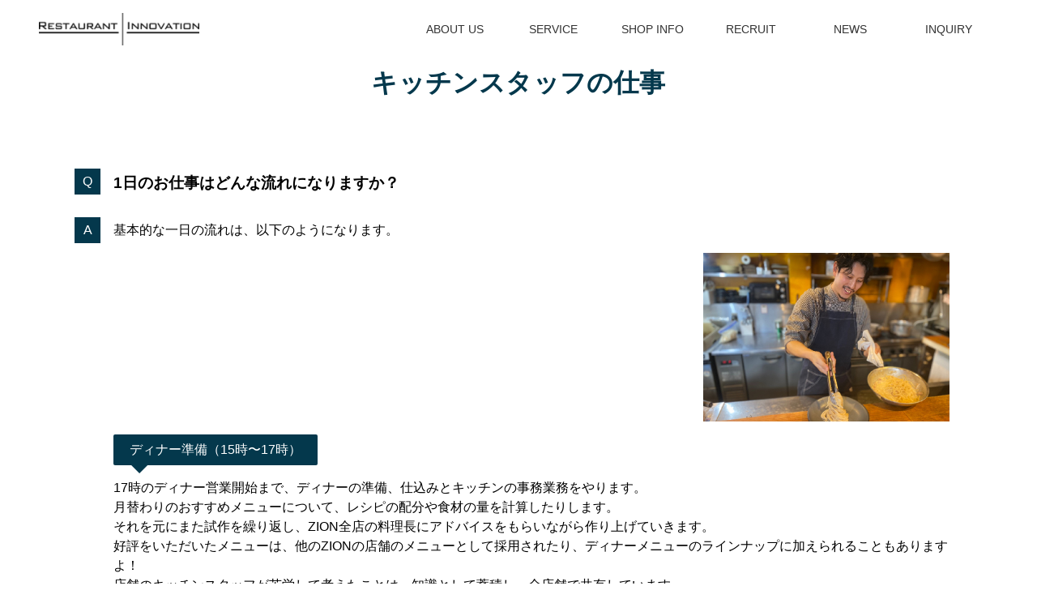

--- FILE ---
content_type: text/html; charset=UTF-8
request_url: https://www.restaurantinnovation.jp/kitchen/
body_size: 45012
content:
<!DOCTYPE html>
<html lang="ja" data-loaded="false" data-scrolled="false" data-spmenu="closed">
<head>
<meta charset="utf-8">
<meta name="format-detection" content="telephone=no">
<meta http-equiv="X-UA-Compatible" content="IE=edge">
<meta name="viewport" content="width=device-width, viewport-fit=cover">
<meta name='robots' content='max-image-preview:large' />
<link rel='dns-prefetch' href='//cdn.jsdelivr.net' />
<link rel='dns-prefetch' href='//fonts.googleapis.com' />
<link rel="alternate" type="application/rss+xml" title="Restaurant Innovation &raquo; フィード" href="https://www.restaurantinnovation.jp/feed/" />
<link rel="alternate" type="application/rss+xml" title="Restaurant Innovation &raquo; コメントフィード" href="https://www.restaurantinnovation.jp/comments/feed/" />

<!-- SEO SIMPLE PACK 2.2.3 -->
<title>キッチンスタッフの仕事 | Restaurant Innovation</title>
<meta name="description" content="キッチンスタッフの仕事 1日のお仕事はどんな流れになりますか？ ディナー準備（15時〜17時） 17時のディナー営業開始まで、ディナーの準備、仕込みとキッチンの事務業務をやります。月替わりのおすすめメニューについて、レシピの配分や食材の量を計算したりします。それを元にまた試作を繰り返し、ZION全店の料理長にアドバイスをもらいながら作り上げていきます。好評をいただいたメニューは、他のZIONの店舗のメニューとして採用されたり、ディナーメニューのラインナップに加えられることもありますよ！店舗のキッチンスタッフが苦労して考えたことは、知識として蓄積し、全店舗で共有しています。 ディナー営業、帰宅（">
<meta name="keywords" content="イタリアン料理,スペイン料理,銀座,新橋,京橋,錦糸町,創作料理,ZION,株式会社レストランイノベーション,デリバリー,接客のミカタ,ZION,ザイオン,ざいおん">
<link rel="canonical" href="https://www.restaurantinnovation.jp/kitchen/">
<meta property="og:locale" content="ja_JP">
<meta property="og:image" content="https://www.restaurantinnovation.jp/wp/wp-content/uploads/コース２.jpg">
<meta property="og:title" content="キッチンスタッフの仕事 | Restaurant Innovation">
<meta property="og:description" content="キッチンスタッフの仕事 1日のお仕事はどんな流れになりますか？ ディナー準備（15時〜17時） 17時のディナー営業開始まで、ディナーの準備、仕込みとキッチンの事務業務をやります。月替わりのおすすめメニューについて、レシピの配分や食材の量を計算したりします。それを元にまた試作を繰り返し、ZION全店の料理長にアドバイスをもらいながら作り上げていきます。好評をいただいたメニューは、他のZIONの店舗のメニューとして採用されたり、ディナーメニューのラインナップに加えられることもありますよ！店舗のキッチンスタッフが苦労して考えたことは、知識として蓄積し、全店舗で共有しています。 ディナー営業、帰宅（">
<meta property="og:url" content="https://www.restaurantinnovation.jp/kitchen/">
<meta property="og:site_name" content="Restaurant Innovation">
<meta property="og:type" content="article">
<meta name="twitter:card" content="summary_large_image">
<!-- Google Analytics (gtag.js) -->
<script async src="https://www.googletagmanager.com/gtag/js?id=G-YN7XTNV3TB"></script>
<script>
	window.dataLayer = window.dataLayer || [];
	function gtag(){dataLayer.push(arguments);}
	gtag("js", new Date());
	gtag("config", "G-YN7XTNV3TB");
</script>
<!-- / SEO SIMPLE PACK -->

<link rel='stylesheet' id='sbi_styles-css'  href='https://www.restaurantinnovation.jp/wp/wp-content/plugins/instagram-feed/css/sbi-styles.min.css?ver=6.10.0' type='text/css' media='all' />
<link rel='stylesheet' id='wp-block-library-css'  href='https://www.restaurantinnovation.jp/wp/wp-includes/css/dist/block-library/style.min.css?ver=5.7.14' type='text/css' media='all' />
<link rel='stylesheet' id='main_style-css'  href='https://www.restaurantinnovation.jp/wp/wp-content/themes/swell/assets/css/main.css?ver=2.3.8.1' type='text/css' media='all' />
<link rel='stylesheet' id='snow-monkey-forms-css'  href='https://www.restaurantinnovation.jp/wp/wp-content/plugins/snow-monkey-forms/dist/css/app.css?ver=1619794613' type='text/css' media='all' />
<link rel='stylesheet' id='child_style-css'  href='https://www.restaurantinnovation.jp/wp/wp-content/themes/swell_child/style.css?ver=2026012064320' type='text/css' media='all' />
<link rel='stylesheet' id='slick-css'  href='//cdn.jsdelivr.net/npm/slick-carousel@1.8.1/slick/slick.css?ver=1.8.12' type='text/css' media='all' />
<link rel='stylesheet' id='googleFonts-css'  href='https://fonts.googleapis.com/css2?family=Noto+Serif&#038;display=swap&#038;ver=5.7.14' type='text/css' media='all' />

<style id="swell_custom_front_style">:root{--color_main:#04384c;--color_text:#000000;--color_link:#3fa3ff;--color_border:rgba(200,200,200,.5);--color_gray:rgba(200,200,200,.15);--color_htag:#04384c;--color_bg:#ffffff;--color_gradient1:#d8ffff;--color_gradient2:#87e7ff;--color_main_thin:rgba(5, 70, 95, 0.05 );--color_main_dark:rgba(3, 42, 57, 1 );--color_list_check:#04384c;--color_list_num:#04384c;--color_list_good:#86dd7b;--color_list_bad:#f36060;--color_faq_q:#d55656;--color_faq_a:#6599b7;--color_capbox_01:#f59b5f;--color_capbox_01_bg:#fff8eb;--color_capbox_02:#5fb9f5;--color_capbox_02_bg:#edf5ff;--color_capbox_03:#2fcd90;--color_capbox_03_bg:#eafaf2;--color_icon_good:#3cd250;--color_icon_good_bg:#ecffe9;--color_icon_bad:#4b73eb;--color_icon_bad_bg:#eafaff;--color_icon_info:#f578b4;--color_icon_info_bg:#fff0fa;--color_icon_announce:#ffa537;--color_icon_announce_bg:#fff5f0;--color_icon_pen:#7a7a7a;--color_icon_pen_bg:#f7f7f7;--color_icon_book:#787364;--color_icon_book_bg:#f8f6ef;--color_icon_point:#ffa639;--color_icon_check:#86d67c;--color_icon_batsu:#f36060;--color_icon_hatena:#5295cc;--color_icon_caution:#f7da38;--color_icon_memo:#84878a;--color_content_bg:#ffffff;--color_btn_red:#f74a4a;--color_btn_blue:#338df4;--color_btn_green:#62d847;--color_btn_blue_dark:rgba(38, 106, 183, 1 );--color_btn_red_dark:rgba(185, 56, 56, 1 );--color_btn_green_dark:rgba(74, 162, 53, 1 );--color_deep01:#e44141;--color_deep02:#3d79d5;--color_deep03:#63a84d;--color_deep04:#f09f4d;--color_pale01:#fff2f0;--color_pale02:#f3f8fd;--color_pale03:#f1f9ee;--color_pale04:#fdf9ee;--color_mark_blue:#b7e3ff;--color_mark_green:#bdf9c3;--color_mark_yellow:#fcf69f;--color_mark_orange:#ffddbc;--border01:solid 1px var(--color_main);--border02:double 4px var(--color_main);--border03:dashed 2px var(--color_border);--border04:solid 4px var(--color_gray);--card_posts_thumb_ratio:56.25%;--list_posts_thumb_ratio:61.8%;--big_posts_thumb_ratio:56.25%;--thumb_posts_thumb_ratio:61.8%;--color_header_bg:#ffffff;--color_header_text:#333;--color_footer_bg:#fdfdfd;--color_footer_text:#333;--color_fbm_text:#333;--color_fbm_bg:#fff;--fbm_opacity:0.9;--fix_header_opacity:1;--container_size:1496px;--article_size:1144px;--logo_size_sp:48px;--logo_size_pc:40px;--logo_size_pcfix:32px;}.is-style-btn_normal a{border-radius:80px}.is-style-btn_solid a{border-radius:80px}.is-style-btn_shiny a{border-radius:80px}.is-style-btn_line a{border-radius:80px}.post_content blockquote{padding:1.5em 2em 1.5em 3em}.post_content blockquote::before{content:"";display:block;width:5px;height:calc(100% - 3em);top:1.5em;left:1.5em;border-left:solid 1px rgba(180,180,180,.75);border-right:solid 1px rgba(180,180,180,.75);}.mark_blue{background:-webkit-linear-gradient(transparent 64%,var(--color_mark_blue) 0%);background:linear-gradient(transparent 64%,var(--color_mark_blue) 0%)}.mark_green{background:-webkit-linear-gradient(transparent 64%,var(--color_mark_green) 0%);background:linear-gradient(transparent 64%,var(--color_mark_green) 0%)}.mark_yellow{background:-webkit-linear-gradient(transparent 64%,var(--color_mark_yellow) 0%);background:linear-gradient(transparent 64%,var(--color_mark_yellow) 0%)}.mark_orange{background:-webkit-linear-gradient(transparent 64%,var(--color_mark_orange) 0%);background:linear-gradient(transparent 64%,var(--color_mark_orange) 0%)}[class*="is-style-icon_"]{color:#333;border-width:0}[class*="is-style-big_icon_"]{position:relative;padding:2em 1.5em 1.5em;border-width:2px;border-style:solid}[data-col="gray"] .c-balloon__text{background:#f7f7f7;border-color:#ccc}[data-col="gray"] .c-balloon__before{border-right-color:#f7f7f7}[data-col="green"] .c-balloon__text{background:#d1f8c2;border-color:#9ddd93}[data-col="green"] .c-balloon__before{border-right-color:#d1f8c2}[data-col="blue"] .c-balloon__text{background:#e2f6ff;border-color:#93d2f0}[data-col="blue"] .c-balloon__before{border-right-color:#e2f6ff}[data-col="red"] .c-balloon__text{background:#ffebeb;border-color:#f48789}[data-col="red"] .c-balloon__before{border-right-color:#ffebeb}[data-col="yellow"] .c-balloon__text{background:#f9f7d2;border-color:#fbe593}[data-col="yellow"] .c-balloon__before{border-right-color:#f9f7d2}.-type-list2 .p-postList__body::after,.-type-big .p-postList__body::after{content: "READ MORE »";}.c-postThumb__cat{background-color:#04384c;color:#fff;background-image: repeating-linear-gradient(-45deg,rgba(255,255,255,.1),rgba(255,255,255,.1) 6px,transparent 6px,transparent 12px)}.post_content h2::before{position:absolute;display:block;pointer-events:none}body{font-weight:400;font-family:"Helvetica Neue", Arial, "Hiragino Kaku Gothic ProN", "Hiragino Sans", Meiryo, sans-serif}.l-header__bar{color:#ffffff;background:var(--color_main)}.l-header__inner{-webkit-box-pack:end;-webkit-justify-content:flex-end;justify-content:flex-end}.c-gnav a::after{background:var(--color_main);width:100%;height:2px;transform:scaleX(0)}.p-spHeadMenu .menu-item.-current{border-bottom-color:var(--color_main)}.c-gnav > li:hover > a::after,.c-gnav > .-current > a::after{transform: scaleX(1)}.c-gnav .sub-menu{color:#333;background:#fff}.page .c-pageTitle__inner,.blog .c-pageTitle__inner{display:block;padding-top:.5em}.archive .c-pageTitle__inner{display:block;padding-top:.5em}.l-topTitleArea.c-filterLayer::before{background-color:#000;opacity:0}.c-shareBtns__item:not(:last-child){margin-right:4px}.c-shareBtns__btn{padding:8px 0}.page.-index-off .w-beforeToc{display:none}#main_content .post_content,#lp-content .post_content{font-size:4vw}#pagetop{border-radius:50%}.c-widget__title.-side{padding:.5em}.c-widget__title.-side::before{content:"";bottom:0;left:0;width:40%;z-index:1;background:var(--color_main)}.c-widget__title.-side::after{content:"";bottom:0;left:0;width:100%;background:var(--color_border)}.c-widget__title.-spmenu{padding:.5em .75em;background:var(--color_main);color:#fff;}.c-widget__title.-footer{padding:.5em}.c-widget__title.-footer::before{content:"";bottom:0;left:0;width:40%;z-index:1;background:var(--color_main)}.c-widget__title.-footer::after{content:"";bottom:0;left:0;width:100%;background:var(--color_border)}.p-spMenu{color:#333}.p-spMenu__inner::before{background:#fdfdfd;opacity:1}.p-spMenu__overlay{background:#000;opacity:0.6}[class*="page-numbers"]{color:var(--color_main);border: solid 1px var(--color_main)}@media screen and (min-width: 960px){:root{}#main_content{order:2}#sidebar{order:1}}@media screen and (max-width: 959px){:root{}.l-header__logo{margin-right:auto}}@media screen and (min-width: 600px){:root{}#main_content .post_content,#lp-content .post_content{font-size:16px}}@media screen and (max-width: 599px){:root{}}.l-header{opacity:0;-webkit-animation:FadeIn .75s ease 0s 1 normal both;animation:FadeIn .75s ease 0s 1 normal both}.l-header__bar{top:-16px;opacity:0;-webkit-animation:FadeInFromY .75s ease .1s 1 normal both;animation:FadeInFromY .75s ease .1s 1 normal both}.l-header__inner{opacity:0;-webkit-animation:FadeIn .75s ease .25s 1 normal both;animation:FadeIn .75s ease .25s 1 normal both}.l-header__spNav{opacity:0;-webkit-animation:FadeIn 1s ease .25s 1 normal both;animation:FadeIn 1s ease .25s 1 normal both}.l-content{opacity:0;-webkit-animation:FadeIn 1s ease .5s 1 normal both;animation:FadeIn 1s ease .5s 1 normal both}.l-topTitleArea{opacity:0;-webkit-animation:FadeIn .75s ease .25s 1 normal both;animation:FadeIn .75s ease .25s 1 normal both}.l-topTitleArea__body{opacity:0;-webkit-animation:FadeIn .75s ease .5s 1 normal both;animation:FadeIn .75s ease .5s 1 normal both}.c-infoBar{opacity:0;-webkit-animation:FadeIn 1s ease 0s 1 normal both;animation:FadeIn 1s ease 0s 1 normal both}.c-infoBar__text.-flow-off{left:-8px;opacity:0;-webkit-animation:FadeInFromX .75s ease .5s 1 normal both;animation:FadeInFromX .75s ease .5s 1 normal both}.p-mainVisual{opacity:0;-webkit-animation:FadeIn .75s ease .25s 1 normal both;animation:FadeIn .75s ease .25s 1 normal both}.-type-single .p-mainVisual__inner{opacity:0;-webkit-animation:FadeIn 1s ease 0s 1 normal both;animation:FadeIn 1s ease 0s 1 normal both}.-type-slider .p-mainVisual__inner{transition:opacity .75s,visibility .75s;transition-delay:.25s}.-type-slider .p-mainVisual__inner:not(.show_){visibility:hidden;opacity:0}.p-mainVisual__textLayer{opacity:0;-webkit-animation:FadeIn .75s ease .75s 1 normal both;animation:FadeIn .75s ease .75s 1 normal both}.p-mvInfo{opacity:0;-webkit-animation:FadeIn .75s ease .25s 1 normal both;animation:FadeIn .75s ease .25s 1 normal both}.p-postSlider{visibility:hidden;opacity:0;transition:opacity .8s,visibility .8s;transition-delay:.25s}.p-postSlider.show_{visibility:visible;opacity:1}.p-breadcrumb{opacity:0;-webkit-animation:FadeIn 1s ease .25s 1 normal both;animation:FadeIn 1s ease .25s 1 normal both}.swell-block-tab .c-tabBody__item[aria-hidden=false]{-webkit-animation:tabFadeUp .5s ease 0s 1 normal both;animation:tabFadeUp .5s ease 0s 1 normal both}.swell-block-tab.is-style-default .c-tabBody__item[aria-hidden=false]{-webkit-animation:tabFade .5s ease 0s 1 normal both;animation:tabFade .5s ease 0s 1 normal both}@media (min-width:960px){.-series .l-header__inner{display:flex;align-items:stretch}.-series .l-header__logo{display:flex;flex-wrap:wrap;align-items:center;margin-right:24px;padding:16px 0}.-series .l-header__logo .c-catchphrase{padding:4px 0;font-size:13px}.-series .c-headLogo{margin-right:16px}.-series-right .l-header__inner{justify-content:space-between}.-series-right .c-gnavWrap{margin-left:auto}.-series-right .w-header{margin-left:12px}.-series-left .w-header{margin-left:auto}}@media (min-width:960px) and (min-width:600px){.-series .c-headLogo{max-width:400px}}.c-gnav .sub-menu::before{position:absolute;top:0;left:0;z-index:0;width:100%;height:100%;content:""}.c-gnav .sub-menu a::before,.c-spnav a::before,.widget_archive a::before,.widget_categories a::before,.widget_nav_menu a::before,.widget_pages a::before,.wp-block-archives a::before,.wp-block-categories a::before{font-weight:400;font-family:icomoon!important;font-style:normal;font-variant:normal;line-height:1;text-transform:none;-webkit-font-smoothing:antialiased;-moz-osx-font-smoothing:grayscale}.c-submenuToggleBtn{display:none}.c-spnav .sub-menu,.widget_categories .children,.widget_nav_menu .sub-menu,.widget_pages .children,.wp-block-categories .children{margin:0}.c-spnav .sub-menu a,.widget_categories .children a,.widget_nav_menu .sub-menu a,.widget_pages .children a,.wp-block-categories .children a{padding-left:2.5em;font-size:.85em}.c-spnav .sub-menu a::before,.widget_categories .children a::before,.widget_nav_menu .sub-menu a::before,.widget_pages .children a::before,.wp-block-categories .children a::before{left:1em}.c-spnav .sub-menu a:hover,.widget_categories .children a:hover,.widget_nav_menu .sub-menu a:hover,.widget_pages .children a:hover,.wp-block-categories .children a:hover{padding-left:2.75em}.c-spnav .sub-menu ul a,.widget_categories .children ul a,.widget_nav_menu .sub-menu ul a,.widget_pages .children ul a,.wp-block-categories .children ul a{padding-left:3.25em}.c-spnav .sub-menu ul a::before,.widget_categories .children ul a::before,.widget_nav_menu .sub-menu ul a::before,.widget_pages .children ul a::before,.wp-block-categories .children ul a::before{left:1.75em}.c-spnav .sub-menu ul a:hover,.widget_categories .children ul a:hover,.widget_nav_menu .sub-menu ul a:hover,.widget_pages .children ul a:hover,.wp-block-categories .children ul a:hover{padding-left:3.5em}.widget_archive a,.widget_categories a,.widget_nav_menu a,.widget_pages a,.wp-block-archives a,.wp-block-categories a{padding:.75em 1em .75em 1.5em;transition:padding .25s}.widget_archive a:hover,.widget_categories a:hover,.widget_nav_menu a:hover,.widget_pages a:hover,.wp-block-archives a:hover,.wp-block-categories a:hover{padding-right:.75em;padding-left:1.75em}.widget_categories .children,.widget_pages .children,.wp-block-categories .children{margin:0}.c-gnav .sub-menu a::before,.c-spnav a::before,.widget_archive a::before,.widget_categories a::before,.widget_nav_menu a::before,.widget_pages a::before,.wp-block-archives a::before,.wp-block-categories a::before{position:absolute;top:50%;left:2px;display:inline-block;color:inherit;vertical-align:middle;-webkit-transform:translateY(-50%);transform:translateY(-50%);content:"\e921"}.c-gnav li:hover>.sub-menu{visibility:visible;opacity:1}.c-gnav .sub-menu::before{z-index:0;background:inherit;content:""}.c-gnav .sub-menu .sub-menu{top:0;left:100%;z-index:-1}.c-gnav .sub-menu a{padding-left:2em;transition:opacity .25s,background-color .25s}.c-gnav .sub-menu a::before{position:absolute;left:.5em;line-height:inherit}.c-gnav .sub-menu a:hover .ttl{left:4px}.c-spnav a{position:relative;display:block;padding:.75em 1em .75em 1.5em;border-bottom:solid 1px var(--color_border);transition:padding .25s}.c-spnav a:hover{padding-right:.75em;padding-left:1.75em}</style>
<link rel="https://api.w.org/" href="https://www.restaurantinnovation.jp/wp-json/" /><link rel="alternate" type="application/json" href="https://www.restaurantinnovation.jp/wp-json/wp/v2/pages/550" /><link rel='shortlink' href='https://www.restaurantinnovation.jp/?p=550' />
<style type="text/css">.recentcomments a{display:inline !important;padding:0 !important;margin:0 !important;}</style><noscript><style>.lazyload[data-src]{display:none !important;}</style></noscript><style>.lazyload{background-image:none !important;}.lazyload:before{background-image:none !important;}</style><style type="text/css">
.no-js .native-lazyload-js-fallback {
	display: none;
}
</style>
		<link rel="icon" href="https://www.restaurantinnovation.jp/wp/wp-content/uploads/cropped-favicon-32x32.png" sizes="32x32" />
<link rel="icon" href="https://www.restaurantinnovation.jp/wp/wp-content/uploads/cropped-favicon-192x192.png" sizes="192x192" />
<link rel="apple-touch-icon" href="https://www.restaurantinnovation.jp/wp/wp-content/uploads/cropped-favicon-180x180.png" />
<meta name="msapplication-TileImage" content="https://www.restaurantinnovation.jp/wp/wp-content/uploads/cropped-favicon-270x270.png" />
<link rel="alternate" type="application/rss+xml" title="RSS" href="https://www.restaurantinnovation.jp/rsslatest.xml" />
<style id="swell_custom_css"></style>
</head>
<body>
<script data-cfasync="false" data-no-defer="1">var ewww_webp_supported=false;</script>
<div id="body_wrap" class="page-template-default page page-id-550 -body-solid -index-off -sidebar-off -frame-off id_550" data-barba="wrapper">
<div id="sp_menu" class="p-spMenu -right">
	<div class="p-spMenu__inner">
		<div class="p-spMenu__closeBtn">
			<div class="c-iconBtn -menuBtn" data-onclick="toggleMenu" aria-label="メニューを閉じる">
				<i class="c-iconBtn__icon icon-close-thin"></i>
			</div>
		</div>
		<div class="p-spMenu__body">
			<div class="c-widget__title -spmenu">MENU</div>
			<div class="p-spMenu__nav">
			<ul class="c-spnav"><li class="menu-item"><a href="/#about_us"><span>ABOUT US</span><span>私たちについて</span></a></li>
<li class="menu-item menu-item-has-children"><a href="/#service"><span>SERVICE</span><span>事業紹介</span></a>
<ul class="sub-menu">
	<li class="menu-item"><a href="https://www.restaurantinnovation.jp/restaurant/">レストラン事業</a></li>
	<li class="menu-item"><a href="https://www.restaurantinnovation.jp/delivery/">デリバリー事業</a></li>
	<li class="menu-item"><a href="https://www.restaurantinnovation.jp/reatail/">小売販売業</a></li>
</ul>
</li>
<li class="menu-item menu-item-has-children"><a href="/#shop_info"><span>SHOP INFO</span><span>店舗情報</span></a>
<ul class="sub-menu">
	<li class="menu-item"><a href="https://www.restaurantinnovation.jp/restaurant/zion/ginza/">銀座ZION</a></li>
	<li class="menu-item"><a href="https://www.restaurantinnovation.jp/restaurant/zion/kyobashi/">京橋ZION</a></li>
	<li class="menu-item"><a href="https://www.restaurantinnovation.jp/restaurant/zion/otemachi/">大手町ZION</a></li>
	<li class="menu-item"><a href="https://www.restaurantinnovation.jp/restaurant/zion/kinshicho/">錦糸町ZION</a></li>
	<li class="menu-item"><a href="https://www.restaurantinnovation.jp/restaurant/zion/shimbashi/">新橋ZION</a></li>
	<li class="menu-item"><a href="https://www.restaurantinnovation.jp/restaurant/zion/ueno/">イタリアン＆スペイン料理　えびtoワイン酒場　上野店</a></li>
</ul>
</li>
<li class="menu-item menu-item-has-children"><a href="https://www.restaurantinnovation.jp/recruit/"><span>RECRUIT</span><span>採用情報</span></a>
<ul class="sub-menu">
	<li class="menu-item"><a href="https://www.restaurantinnovation.jp/kitchen/" aria-current="page">キッチンスタッフの仕事</a></li>
	<li class="menu-item"><a href="https://www.restaurantinnovation.jp/hole/">ホールスタッフの仕事</a></li>
</ul>
</li>
<li class="menu-item"><a href="/news/"><span>NEWS</span><span>お知らせ</span></a></li>
<li class="menu-item"><a href="/#inquiry"><span>INQUIRY</span><span>お問合せ</span></a></li>
</ul>			</div>
					</div>
	</div>
	<div class="p-spMenu__overlay c-overlay" data-onclick="toggleMenu"></div>
</div>
<header id="header" class="l-header -series -series-right" data-spfix="1">
		<div class="l-header__inner l-container">
		<div class="l-header__logo">
			<div class="c-headLogo -img"><a href="https://www.restaurantinnovation.jp/" title="Restaurant Innovation" class="c-headLogo__link" rel="home"><img src="[data-uri]" alt="Restaurant Innovation" class="c-headLogo__img lazyload" data-src="https://www.restaurantinnovation.jp/wp/wp-content/uploads/logo.png" decoding="async"><noscript><img src="https://www.restaurantinnovation.jp/wp/wp-content/uploads/logo.png" alt="Restaurant Innovation" class="c-headLogo__img" data-eio="l"></noscript></a></div>					</div>
		<nav id="gnav" class="l-header__gnav c-gnavWrap">
			<ul class="c-gnav">
				<li class="menu-item"><a href="/#about_us"><span class="ttl"><span>ABOUT US</span><span>私たちについて</span></span></a></li>
<li class="menu-item menu-item-has-children"><a href="/#service"><span class="ttl"><span>SERVICE</span><span>事業紹介</span></span></a>
<ul class="sub-menu">
	<li class="menu-item"><a href="https://www.restaurantinnovation.jp/restaurant/"><span class="ttl">レストラン事業</span></a></li>
	<li class="menu-item"><a href="https://www.restaurantinnovation.jp/delivery/"><span class="ttl">デリバリー事業</span></a></li>
	<li class="menu-item"><a href="https://www.restaurantinnovation.jp/reatail/"><span class="ttl">小売販売業</span></a></li>
</ul>
</li>
<li class="menu-item menu-item-has-children"><a href="/#shop_info"><span class="ttl"><span>SHOP INFO</span><span>店舗情報</span></span></a>
<ul class="sub-menu">
	<li class="menu-item"><a href="https://www.restaurantinnovation.jp/restaurant/zion/ginza/"><span class="ttl">銀座ZION</span></a></li>
	<li class="menu-item"><a href="https://www.restaurantinnovation.jp/restaurant/zion/kyobashi/"><span class="ttl">京橋ZION</span></a></li>
	<li class="menu-item"><a href="https://www.restaurantinnovation.jp/restaurant/zion/otemachi/"><span class="ttl">大手町ZION</span></a></li>
	<li class="menu-item"><a href="https://www.restaurantinnovation.jp/restaurant/zion/kinshicho/"><span class="ttl">錦糸町ZION</span></a></li>
	<li class="menu-item"><a href="https://www.restaurantinnovation.jp/restaurant/zion/shimbashi/"><span class="ttl">新橋ZION</span></a></li>
	<li class="menu-item"><a href="https://www.restaurantinnovation.jp/restaurant/zion/ueno/"><span class="ttl">イタリアン＆スペイン料理　えびtoワイン酒場　上野店</span></a></li>
</ul>
</li>
<li class="menu-item menu-item-has-children"><a href="https://www.restaurantinnovation.jp/recruit/"><span class="ttl"><span>RECRUIT</span><span>採用情報</span></span></a>
<ul class="sub-menu">
	<li class="menu-item"><a href="https://www.restaurantinnovation.jp/kitchen/" aria-current="page"><span class="ttl">キッチンスタッフの仕事</span></a></li>
	<li class="menu-item"><a href="https://www.restaurantinnovation.jp/hole/"><span class="ttl">ホールスタッフの仕事</span></a></li>
</ul>
</li>
<li class="menu-item"><a href="/news/"><span class="ttl"><span>NEWS</span><span>お知らせ</span></span></a></li>
<li class="menu-item"><a href="/#inquiry"><span class="ttl"><span>INQUIRY</span><span>お問合せ</span></span></a></li>
							</ul>
		</nav>
				<div class="l-header__customBtn sp_">
	</div>
<div class="l-header__menuBtn sp_">
	<div class="c-iconBtn -menuBtn" data-onclick="toggleMenu" role="button" aria-label="メニューボタン">
		<i class="c-iconBtn__icon icon-menu-thin"></i>
			</div>
</div>
	</div>
	</header>
<div id="fix_header" class="l-fixHeader -series -series-right">
	<div class="l-fixHeader__inner l-container">
		<div class="l-fixHeader__logo">
			<div class="c-headLogo -img"><a href="https://www.restaurantinnovation.jp/" title="Restaurant Innovation" class="c-headLogo__link" rel="home"><img src="[data-uri]" alt="Restaurant Innovation" class="c-headLogo__img lazyload" data-src="https://www.restaurantinnovation.jp/wp/wp-content/uploads/logo.png" decoding="async"><noscript><img src="https://www.restaurantinnovation.jp/wp/wp-content/uploads/logo.png" alt="Restaurant Innovation" class="c-headLogo__img" data-eio="l"></noscript></a></div>		</div>
		<div class="l-fixHeader__gnav c-gnavWrap"><!-- gnav --></div>
	</div>
</div>
<div id="content" class="l-content l-container" data-postid="550">
	<main id="main_content" class="l-mainContent l-article">
		<div class="l-mainContent__inner">

			<h1 class="c-pageTitle"><span class="c-pageTitle__inner">キッチンスタッフの仕事</span></h1>
			<div class="post_content">
				
<h1 class="is-style-section_ttl has-swl-main-color has-text-color has-huge-font-size" style="line-height:1.9"><strong>キッチンスタッフの仕事</strong></h1>



<dl class="swell-block-faq is-style-faq-border" data-q="fill-main" data-a="fill-main">
<div class="swell-block-faq__item"><dt class="faq_q"><span class="swl-fz u-fz-l">1日のお仕事はどんな流れになりますか？</span></dt><dd class="faq_a">
<p>基本的な一日の流れは、以下のようになります。</p>





<div class="wp-block-image"><figure class="alignright size-large is-resized"><img src="https://www.restaurantinnovation.jp/wp/wp-content/themes/swell/assets/img/placeholder.png" data-src="https://www.restaurantinnovation.jp/wp/wp-content/uploads/photo1.jpg" alt="" class="wp-image-167 lazyload" width="304" height="208" data-srcset="https://www.restaurantinnovation.jp/wp/wp-content/uploads/photo1.jpg 458w, https://www.restaurantinnovation.jp/wp/wp-content/uploads/photo1-300x205.jpg 300w" sizes="(max-width: 304px) 100vw, 304px"  data-aspectratio="304/208"></figure></div>



<p class="is-style-balloon_box">ディナー準備（15時〜17時）</p>



<p>17時のディナー営業開始まで、ディナーの準備、仕込みとキッチンの事務業務をやります。<br>月替わりのおすすめメニューについて、レシピの配分や食材の量を計算したりします。<br>それを元にまた試作を繰り返し、ZION全店の料理長にアドバイスをもらいながら作り上げていきます。<br>好評をいただいたメニューは、他のZIONの店舗のメニューとして採用されたり、ディナーメニューのラインナップに加えられることもありますよ！<br>店舗のキッチンスタッフが苦労して考えたことは、知識として蓄積し、全店舗で共有しています。</p>



<p class="is-style-balloon_box">ディナー営業、帰宅（17時〜）</p>



<div class="wp-block-columns">
<div class="wp-block-column" style="flex-basis:33.33%">

</div>
</div>



<p>ディナー営業開始。料理の提供に専心します。</p>



<p>終了時間が近付くと、締め作業やキッチンの清掃、食材の棚卸しをして、必要に応じて追加発注作業をします。<br>夜の賄いを作り、食事を取ります。</p>



<p><small class="mininote">※ZION店舗のうち、ランチ営業がある店の例です。店舗ごとに多少の違いがあります。</small></p>
</dd></div>



<div class="swell-block-faq__item" id="career"><dt class="faq_q"><span class="swl-fz u-fz-l">キッチンスタッフのキャリアステップを教えてください。</span></dt><dd class="faq_a">
<p>基本的なステップは以下のようになります。</p>



<div class="wp-block-columns">
<div class="wp-block-column" style="flex-basis:66.66%">
<p class="is-style-balloon_box">最初のステップ</p>



<p>入社して最初は、お店のレシピを見ながら仕込みに携わってもらいます。料理長がマンツーマンで丁寧に教えますので、焦らずじっくり学んでいきましょう。並行して、お店ごとのメニューを覚えていきます。覚えたメニューは賄いで試作して、実践していきます。<br>調理や仕込みに慣れてきたら、料理長の確認のもと、お客様にお出しする料理を調理していきます。段々と毎度料理長に確認をしてもらわなくてもできるようにしていきます。<br>合間にやるキッチンの事務業務としては、まず食材の在庫管理と、発注業務を覚えていってもらいます。</p>



<p>ここまでが、キッチンスタッフとしての一日のルーティンの全体なので、これを回せるようになるのがファーストステップです。</p>
</div>



<div class="wp-block-column" style="flex-basis:33.33%">
<figure class="wp-block-image size-large"><img width="1024" height="768" src="https://www.restaurantinnovation.jp/wp/wp-content/themes/swell/assets/img/placeholder.png" data-src="https://www.restaurantinnovation.jp/wp/wp-content/uploads/IMG_3058-1024x768.jpg" alt="" class="wp-image-561 lazyload" data-srcset="https://www.restaurantinnovation.jp/wp/wp-content/uploads/IMG_3058-1024x768.jpg 1024w, https://www.restaurantinnovation.jp/wp/wp-content/uploads/IMG_3058-300x225.jpg 300w, https://www.restaurantinnovation.jp/wp/wp-content/uploads/IMG_3058-768x576.jpg 768w, https://www.restaurantinnovation.jp/wp/wp-content/uploads/IMG_3058.jpg 1478w" sizes="(max-width: 1024px) 100vw, 1024px"  data-aspectratio="1024/768"></figure>
</div>
</div>



<div class="wp-block-columns">
<div class="wp-block-column" style="flex-basis:33.33%">
<figure class="wp-block-image size-large is-resized"><img src="https://www.restaurantinnovation.jp/wp/wp-content/themes/swell/assets/img/placeholder.png" data-src="https://www.restaurantinnovation.jp/wp/wp-content/uploads/IMG_3048-768x1024.jpg" alt="" class="wp-image-564 lazyload" width="258" height="344" data-srcset="https://www.restaurantinnovation.jp/wp/wp-content/uploads/IMG_3048-768x1024.jpg 768w, https://www.restaurantinnovation.jp/wp/wp-content/uploads/IMG_3048-225x300.jpg 225w, https://www.restaurantinnovation.jp/wp/wp-content/uploads/IMG_3048.jpg 1108w" sizes="(max-width: 258px) 100vw, 258px"  data-aspectratio="258/344"></figure>
</div>



<div class="wp-block-column" style="flex-basis:66.66%">
<p class="is-style-balloon_box">次のステップ</p>



<p class="u-mb-ctrl u-mb-30">月替わりのメニューや、年３、４回のディナーの季節メニューの開発です。料理長と相談し、試作やレシピ検討を繰り返しながら考えていきます。ZION全店の料理長とも、メールなどでやりとりをして、アドバイスをもらいます。<br>大変ですが、メニューが完成し、お客様に食べていただけた時は、達成感を感じられます！</p>



<p class="is-style-balloon_box">さらなるステップ</p>



<p>希望する人は、新店の出店業務に携わることができます。レストランイノベーションでは、これからも新しい街で新しいお店を展開しようと計画しています。店舗を回していける実力がついている人には、マネージャーと一緒に店舗開発を任せていきます。</p>
</div>
</div>
</dd></div>



<div class="swell-block-faq__item"><dt class="faq_q"><span class="swl-fz u-fz-l">仕事の難しさはどういうところですか？</span></dt><dd class="faq_a">
<p>お店には料理長が作り込んだレシピがあるのですが、実際にお客様に提供するときは、食材の特性や調理方法に応じて、臨機応変に作業を変えないといけないことがあります。最たる例は、「火入れ」です。火入れは、火力と時間で出来上がりが変わります。食材によって変わりますし、同じ肉・同じ野菜でも、一つ一つは全く同じではないですし、その日の気温や環境によっても変わってきます。<br>最終的には、お客様の手元に届くときに、最高の状態にしておきたいですよね。そのために、仕込みの段階で、あるレベルまで火入れしておいて、提供直前にちょうど良いところまで温めてお出しする、ということもあり、そうなるとさらに難易度が上がってきます。<br>これができるようになるには、何度も経験して、感覚を培う必要があります。ここは一足飛びにできることではなく、難しい部分だと感じます。</p>
</dd></div>



<div class="swell-block-faq__item"><dt class="faq_q"><span class="swl-fz u-fz-l">やりがいはどういうところにありますか？</span></dt><dd class="faq_a">
<p>火入れなど、難しいと感じることができるようになると、それはやりがいに変わってきます。苦労の末に、勘が備わってきたことが分かるからです。</p>



<p>また、調理中や仲間との会話の途中に、ちょっとしたアイデアを発見して、そのおかげで食感や味、香り、見た目がグッとよくなることがあります。例えば、パスタメニューで、ナッツ系を入れたらグッと食材の味が引き立ったとか。そうすると、それをローストして香りを出してみようとか、別のナッツを試してみようとか、大きさや量や配置する範囲とか、さらにレベルを上げるために考えていけるのです。ディテールを追求していく気持ちも大事です。そんなときはやりがいを感じると思います。</p>
</dd></div>



<div class="swell-block-faq__item"><dt class="faq_q"><span class="swl-fz u-fz-l">どういう人に向いている仕事だと思いますか？</span></dt><dd class="faq_a">
<p>食べることが好き！　というのが、キッチンスタッフにとって一番の才能だと思います。自分が食べることが好きな人は、人にも美味しいものを食べてもらいたいという思いを持っている人が多いです。それが一番お客様にも届くと思っています。</p>
</dd></div>
</dl>




			</div>
					</div>
			</main>
</div>
<div id="breadcrumb" class="p-breadcrumb"><ol class="p-breadcrumb__list l-container"><li class="p-breadcrumb__item"><a href="https://www.restaurantinnovation.jp/" class="p-breadcrumb__text"><span class="icon-home"> ホーム</span></a></li><li class="p-breadcrumb__item"><span class="p-breadcrumb__text">キッチンスタッフの仕事</span></li></ol></div><footer id="footer" class="l-footer">
	<div class="l-footer__inner">
	

		<div class="l-footer__foot">
			<div class="l-container">
							<ul class="l-footer__nav"><li class="menu-item"><a href="/#about_us"><span>ABOUT US</span><span>私たちについて</span></a></li>
<li class="menu-item"><a href="/#service"><span>SERVICE</span><span>事業紹介</span></a></li>
<li class="menu-item"><a href="/#shop_info"><span>SHOP INFO</span><span>店舗情報</span></a></li>
<li class="menu-item"><a href="/#recruit"><span>RECRUIT</span><span>採用情報</span></a></li>
<li class="menu-item"><a href="/news/"><span>NEWS</span><span>お知らせ</span></a></li>
<li class="menu-item"><a href="/#inquiry"><span>INQUIRY</span><span>お問合せ</span></a></li>
<li class="menu-item"><a href="https://www.restaurantinnovation.jp/privacy-policy/"><span>PRIVACY POLICY</span><span>プライバシーポリシー</span></a></li>
</ul>			<p class="copyright">
				<span lang="en">&copy;</span>
				2021 Restaurant Innovation.			</p>
					</div>
	</div>
</div>
</footer>
<div class="p-fixBtnWrap">
	
			<div id="pagetop" class="c-fixBtn hov-bg-main" data-onclick="pageTop" role="button" aria-label="ページトップボタン">
			<i class="c-fixBtn__icon icon-chevron-small-up" role="presentation"></i>
		</div>
	</div>

<div id="search_modal" class="c-modal p-searchModal">
    <div class="c-overlay" data-onclick="toggleSearch"></div>
    <div class="p-searchModal__inner">
        <form role="search" method="get" class="c-searchForm" action="https://www.restaurantinnovation.jp/" role="search">
	<input type="text" value="" name="s" class="c-searchForm__s s" placeholder="検索" aria-label="検索ワード">
	<button type="submit" class="c-searchForm__submit icon-search hov-opacity u-bg-main" value="search" aria-label="検索を実行する"></button>
</form>
    </div>
</div>

</div><!--/ #all_wrapp-->
<!-- Instagram Feed JS -->
<script type="text/javascript">
var sbiajaxurl = "https://www.restaurantinnovation.jp/wp/wp-admin/admin-ajax.php";
</script>
<script type="text/javascript">
( function() {
	var nativeLazyloadInitialize = function() {
		var lazyElements, script;
		if ( 'loading' in HTMLImageElement.prototype ) {
			lazyElements = [].slice.call( document.querySelectorAll( '.native-lazyload-js-fallback' ) );
			lazyElements.forEach( function( element ) {
				if ( ! element.dataset.src ) {
					return;
				}
				element.src = element.dataset.src;
				delete element.dataset.src;
				if ( element.dataset.srcset ) {
					element.srcset = element.dataset.srcset;
					delete element.dataset.srcset;
				}
				if ( element.dataset.sizes ) {
					element.sizes = element.dataset.sizes;
					delete element.dataset.sizes;
				}
				element.classList.remove( 'native-lazyload-js-fallback' );
			} );
		} else if ( ! document.querySelector( 'script#native-lazyload-fallback' ) ) {
			script = document.createElement( 'script' );
			script.id = 'native-lazyload-fallback';
			script.type = 'text/javascript';
			script.src = 'https://www.restaurantinnovation.jp/wp/wp-content/plugins/native-lazyload/assets/js/lazyload.js';
			script.defer = true;
			document.body.appendChild( script );
		}
	};
	if ( document.readyState === 'complete' || document.readyState === 'interactive' ) {
		nativeLazyloadInitialize();
	} else {
		window.addEventListener( 'DOMContentLoaded', nativeLazyloadInitialize );
	}
}() );
</script>
		<script type='text/javascript' src='https://www.restaurantinnovation.jp/wp/wp-includes/js/jquery/jquery.min.js?ver=3.5.1' id='jquery-core-js'></script>
<script type='text/javascript' id='eio-lazy-load-js-before'>
var eio_lazy_vars = {"exactdn_domain":"","skip_autoscale":0,"threshold":0};
</script>
<script type='text/javascript' src='https://www.restaurantinnovation.jp/wp/wp-content/plugins/ewww-image-optimizer/includes/lazysizes.min.js?ver=660.0' id='eio-lazy-load-js'></script>
<script type='text/javascript' src='https://www.restaurantinnovation.jp/wp/wp-content/themes/swell/assets/js/plugins.js?ver=2.3.8.1' id='swell_plugins-js'></script>
<script type='text/javascript' id='swell_script-js-extra'>
/* <![CDATA[ */
var swellVars = {"ajaxUrl":"https:\/\/www.restaurantinnovation.jp\/wp\/wp-admin\/admin-ajax.php","ajaxNonce":"3e6e386252","isLoggedIn":"","isAjaxAfterPost":"","isAjaxFooter":"","isFixHeadSP":"1","tocListTag":"ol","tocTarget":"h3","tocMinnum":"2","isCountPV":"","useLuminous":""};
/* ]]> */
</script>
<script type='text/javascript' src='https://www.restaurantinnovation.jp/wp/wp-content/themes/swell/build/js/main.js?ver=2.3.8.1' id='swell_script-js'></script>
<script type='text/javascript' id='snow-monkey-forms-js-before'>
var snowmonkeyforms = {"view_json_url":"https:\/\/www.restaurantinnovation.jp\/wp-json\/snow-monkey-form\/v1\/view"}
</script>
<script type='text/javascript' src='https://www.restaurantinnovation.jp/wp/wp-content/plugins/snow-monkey-forms/dist/js/app.js?ver=1619794613' id='snow-monkey-forms-js'></script>
<script type='text/javascript' src='//cdn.jsdelivr.net/npm/slick-carousel@1.8.1/slick/slick.min.js?ver=1.8.1' id='slick-js'></script>
<script type="application/ld+json">[{
			"@context": "http://schema.org",
			"@type": "Article",
			"mainEntityOfPage":{
				"@type":"WebPage",
				"@id":"https://www.restaurantinnovation.jp/kitchen/"
			},
			"headline":"キッチンスタッフの仕事",
			"image": {
				"@type": "ImageObject",
				"url": "https://www.restaurantinnovation.jp/wp/wp-content/themes/swell/assets/img/no_img.png"
			},
			"datePublished": "2021-04-07 11:33:39",
			"dateModified": "2025-07-25 16:18:15",
			"author": {
				"@type": "Person",
				"name": "dev"
			},
			"publisher": {
				"@type": "Organization",
				"name": "Restaurant Innovation",
				"logo": {
					"@type": "ImageObject",
					"url": "https://www.restaurantinnovation.jp/wp/wp-content/uploads/logo.png"
				}
			},
			"description": "キッチンスタッフの仕事 1日のお仕事はどんな流れになりますか？ ディナー準備（15時〜17時） 17時のディナー営業開始まで、ディナーの準備、仕込みとキッチンの事務業務をやります。月替わりのおすすめメニューについて、レシピの配分や食材の量を計算したりします。それを元にまた試作を繰り返し、ZION全店の料理長にアドバイスをもらいながら作り上げていきます。好評をいただいたメニューは、他のZIONの店舗のメニューとして採用されたり、ディナーメニューのラインナップに加えられることもありますよ！店舗のキッチンスタッフが苦労して考えたことは、知識として蓄積し、全店舗で共有しています。 ディナー営業、帰宅（"
		},{
			"@context": "http://schema.org",
			"@type": "SiteNavigationElement",
			"name": ["ABOUT US私たちについて","SERVICE事業紹介","レストラン事業","デリバリー事業","小売販売業","SHOP INFO店舗情報","銀座ZION","京橋ZION","大手町ZION","錦糸町ZION","新橋ZION","イタリアン＆スペイン料理　えびtoワイン酒場　上野店","RECRUIT採用情報","キッチンスタッフの仕事","ホールスタッフの仕事","NEWSお知らせ","INQUIRYお問合せ"],
			"url": ["/#about_us","/#service","https://www.restaurantinnovation.jp/restaurant/","https://www.restaurantinnovation.jp/delivery/","https://www.restaurantinnovation.jp/reatail/","/#shop_info","https://www.restaurantinnovation.jp/restaurant/zion/ginza/","https://www.restaurantinnovation.jp/restaurant/zion/kyobashi/","https://www.restaurantinnovation.jp/restaurant/zion/otemachi/","https://www.restaurantinnovation.jp/restaurant/zion/kinshicho/","https://www.restaurantinnovation.jp/restaurant/zion/shimbashi/","https://www.restaurantinnovation.jp/restaurant/zion/ueno/","https://www.restaurantinnovation.jp/recruit/","https://www.restaurantinnovation.jp/kitchen/","https://www.restaurantinnovation.jp/hole/","/news/","/#inquiry"]
		}]</script>
</body></html>


--- FILE ---
content_type: text/css
request_url: https://www.restaurantinnovation.jp/wp/wp-content/themes/swell_child/style.css?ver=2026012064320
body_size: 15100
content:
@charset "UTF-8";
/*
    Template: swell
    Theme Name: SWELL CHILD
    Theme URI: https://swell-theme.com/
    Description: SWELLの子テーマ
    Version: 1.0.0
    Author: LOOS WEB STUDIO
    Author URI: https://loos-web-studio.com/

    License: GNU General Public License
    License URI: http://www.gnu.org/licenses/gpl.html
*/


.sans-serif{
    font-family: "Hiragino Kaku Gothic ProN","Hiragino Sans","Helvetica Neue", "Helvetica", "Yu Gothic", "Meiryo", "Arial",sans-serif;
}

.serif{
    font-family: 'Noto Serif','Kozuka Mincho Pro', 'Kozuka Mincho Std', '小塚明朝 Pro R', '小塚明朝 Std R', 'Hiragino Mincho Pro', 'ヒラギノ明朝 Pro W3',"YuMincho", 'ＭＳ Ｐ明朝', 'Times', 'Times New Roman',serif;
}
.post_content h2.is-style-default{
    font-size: 40px;
    line-height: 1em;
    font-weight: normal;
    margin-left: 1em;
}
.is-style-default span:first-child{
    font-size: 15px;
    display: block;
}
.is-style-default span:last-child{
    display: inline-block;
    position: relative;
}
.is-style-default span:last-child::before{
    content: "";
    display: block;
    position: absolute;
    bottom: 0;
    left: -1em;
    width: 18px;
    height: 2px;
    background: #000;
}
.menu-item a .ttl{
    width: 7em;
    text-align: center;
}
.menu-item a .ttl span:last-child{
    display: none;
}
.menu-item a:hover .ttl span:first-child{
    display: none;
}
.menu-item a:hover .ttl span:last-child{
    display: block;
}
.c-spnav .menu-item a span:first-child{
    min-width: 7em;
    margin-right: 1em;
    display: inline-block;
}
.l-footer__nav .menu-item a span{
    width: 10em;
    text-align: center;
    display: inline-block;
}
.l-footer__nav .menu-item a span:last-child{
    display: none;
}
.l-footer__nav .menu-item a:hover span:first-child{
    display: none;
}
.l-footer__nav .menu-item a:hover span:last-child{
    display: block;
}
.p-articleFoot {
    border: none;
}
.p-breadcrumb{
    display: none;
}
.l-content {
    padding-top: 0;
}
.post_content {
    margin-top: 0;
}
@media (max-width: 781px) {
.post_content h2.is-style-default{
    font-size: 8vw;
    margin-bottom: 1em;
}
.is-style-default span:first-child{
    font-size: 4vw;
}
}

/* トップページ */
.mv_slider_wrap{
    position: relative;
}
.mv_slider_wrap::before{
    content: "";
    display: block;
    position: absolute;
    background: #062137;
    width: 20%;
    height: 100%;
    right: 0;
    bottom: -10%;
}
.post_content ul.mv_slider{
    margin: 0 10% 0 0;
    padding: 0;
}
.mv_slider li img{
    width: 100%;
}
.mv_slider_txt{
    position: absolute;
    right: 2.2%;
    bottom: 7%;
    width: 60%;
}
.mv_txt{
    font-size: 30px;
}
@media (max-width: 781px) {
.mv_slider_wrap{
    margin: 0 -4vw 2em;
}
.mv_txt{
    font-size: 6vw;
}
}
.about_us_list_item{
    display: flex;
    flex-wrap: wrap;
    justify-content: space-between;
}
.about_us_list_item dt{
    width: 8em;
    border-bottom: 1px solid #000;
    padding: 60px 0 20px 0;
    font-weight: normal;
}
.about_us_list_item dd{
    width: calc(100% - 10em);
    border-bottom: 1px solid #000;
    padding: 60px 0 20px 0;
}
@media (max-width: 781px) {
.about_us_list_item dt{
    width: 100%;
    padding: 5vw 0 .5em;
}
.about_us_list_item dd{
    width: 100%;
    border: none;
    padding: .5em 0;
}
}
.vision_img_wrap{
    padding: 0;
}
div.has-background.vision_img{
    padding: 0;
}
.vision_img .pc_only img{
    margin-top: -105px;
}
.vision_img .sp_only img{
    margin: -10vw -8vw -5vw auto;
}
.services_img_wrap{
    padding: 0;
}
/* div.has-background.services_img{
    padding: 0;
}
.services_img .pc_only img{
    margin-bottom: -96px;
}
.services_img .sp_only img{
    margin: 0 auto -10vw -8vw;
} */
.services_img{
    padding: 0;
    position: relative;
}
.services_img .services_img01{
    text-align: left;
}
.services_img .services_img02{
    position: absolute;
    bottom: -100px;
    left: 550px;
}
@media (max-width: 781px) {
.services_img{
    padding-bottom: 25vw;
    margin: 0 -4vw;
}
.services_img .services_img01{
    width: 70vw;
}
.services_img .services_img02{
    bottom: -5vw;
    left: auto;
    right: 0;
    width: 70vw;
}
.services_img .services_img01 img,
.services_img .services_img02 img{
    width: 70vw;
    height: 60vw;
    object-fit: cover;
}
}
.top_vision_txt_wrap>div{
    display: flex;
    justify-content: center;
    align-items: center;
    width: 100%;
}
.top_vision_txt{
    font-size: 34px;
    writing-mode: vertical-rl;
}
@media (max-width: 781px) {
.top_vision_txt{
    width: 100%;
    font-size: 5vw;
    writing-mode: unset;
    text-align: center;
}
}
.top_value_box_wrap{
    counter-reset: item;
}
.top_value_box{
    background: #fff;
    padding: 40px 130px 50px 90px;
    counter-increment: li1;
    min-height: 320px;
}
.post_content .top_value_box h3 {
    font-size: 30px;
    font-weight: normal;
    padding-left: 100px;
    line-height: 80px;
    border-bottom: 1px solid #062137;
    margin-bottom: 1em;
}
.top_value_box h3::before {
    background: #062137;
    color: #fff;
    font-size: 1em;
    font-weight: normal;
    width: 80px;
    height: 80px;
    display: inline-block;
    text-align: center;
    line-height: 80px;
    content: counter(li1,decimal-leading-zero);
    box-sizing: border-box;
    position: absolute;
    top: 0;
    left: 0;
    font-family: 'Noto Serif','Kozuka Mincho Pro', 'Kozuka Mincho Std', '小塚明朝 Pro R', '小塚明朝 Std R', 'Hiragino Mincho Pro', 'ヒラギノ明朝 Pro W3',"YuMincho", 'ＭＳ Ｐ明朝', 'Times', 'Times New Roman',serif;
}
.post_content .top_value_box h3 + p {
    padding-left: 100px;
}
@media (max-width: 781px) {
.top_value_box{
    padding: 4vw;
    min-height: auto;
}
.post_content .top_value_box h3 {
    font-size: 5vw;
    line-height: 2em;
    padding-left: 3em;
}
.top_value_box h3::before {
    width: 2em;
    height: 2em;
    line-height: 2em;
}
.post_content .top_value_box h3 + p {
    padding-left: 0;
}
}
.post_content .top_greeting h3 {
    font-size: 30px;
    font-weight: normal;
    margin-bottom: 1em;
}
.htop_greeting_position{
    font-size: 13px;
}
.top_greeting_img{
    margin-right: 30px;
}
.top_greeting_img img{
    box-shadow: 15px 15px 0px 0 #062137;
}
@media (max-width: 781px) {
.post_content .top_greeting h3 {
    font-size: 6vw;
}
}
.post_content ul.services_list{
    display: flex;
    flex-wrap: wrap;
    justify-content: space-between;
    padding: 0;
}
.post_content li.services_list_item{
    background: #fff;
    list-style: none;
    width: calc((100% - 55px) / 2);
    margin-top: 55px;
}
.post_content li.services_list_item img{
    width: 100%;
}
.services_title{
    margin: 25px;
    font-size: 120%;
}
.services_description{
    font-size: 15px;
    margin: 25px;
    min-height: 5em;
}
.services_link{
    margin: 25px;
}
.services_link a{
    background: #062137;
    color: #fff;
    font-size: 13px;
    text-align: center;
    width: 190px;
    line-height: 43px;
    display: block;
}
.services_link a:hover{
    opacity: .8;
}
@media (max-width: 781px) {
.post_content li.services_list_item {
    width: 100%;
}
.services_title {
    text-align: center;
}
.services_link a {
    margin: 0 auto;
}
}

.top_shops_list .su-post{
    padding: 0 20px;
}
.top_shops_list .su-post a{
    color: #000;
}
.top_shops_list .su-post h3{
    margin: 1em 0;
}
.top_shops_list .su-post p{
    font-size: 15px;
}
.top_news_list{
    display: flex;
    flex-wrap: wrap;
    justify-content: space-between;
}
.top_news_list_item{
    width: calc((100% - 120px) / 3);
}
.top_news_list_item a{
    color: #000;
}
.post_content .top_news_list_item h3{
    margin: 1em 0;
}
.top_news_btn{
    text-align: right;
}
@media (max-width: 781px) {
.top_news_list_item {
    width: 100%;
    margin-bottom: 2em;
}
.top_shops_list .su-post{
    padding: 0 10px;
}
.top_news_btn{
    text-align: center;
}
}
.post_content .top_recruit_info h2.is-style-default{
    margin-bottom: 40vw;
}
.top_recruit_btn{
    text-align: right;
}
@media (max-width: 781px) {
.top_recruit_btn{
    text-align: center;
}
}

.top_inquiry .text-center,
.inquiry .text-center{
    text-align: center;
}
.top_inquiry ::placeholder,
.inquiry ::placeholder{
    color: #999;
}
.smf-form .smf-item .smf-text-control__control,
.smf-form .smf-item .smf-textarea-control__control{
    background: #f2f4f6;
    border: none;
    width: 100%;
}
.smf-action .smf-button-control__control{
    border: none;
    border-radius: 0;
    outline: 0;
    transition: border .2s ease-out;
    background-color: #062137;
    background-image: none;
    color: #fff;
}

.page .c-pageTitle{
    display: none;
}
.post_content div.page_title_wrap{
    background: #062137;
    background: linear-gradient(to right,  #062137 0%,#062137 60%,#ffffff 60%);
    padding: 70px 0;
    margin-bottom: 100px!important;
}
.page_title_img{
    /* background-position: right 0 center;
    background-size: 75% auto;
    background-repeat: no-repeat; */
    color: #fff;
    display: flex;
    flex-wrap: wrap;
    align-items: center;
    height: 40vw;
    max-height: 600px;
    position: relative;
}
.page_title_img_img{
    width: 75%;
    height: 100%;
    position: absolute;
    top: 0;
    right: 0;
}
.page_title_img_img img{
    width: 100%;
    height: 100%;
    object-fit: cover;
}
.page_title_h1_wrap{
    width: 100%;
    max-width: 1176px;
    margin: 0 auto;
    padding: 0 48px;
    z-index: 1;
}
.page_title_img h1.page_title{
    color: #fff;
    font-size: 70px;
    line-height: 1em;
    font-weight: normal;
}
.page_title_img h1 span.page_title_jp{
    font-size: 20px;
    display: block;
}
.page_title_img h1 span.page_title_en{
    display: block;
    position: relative;
}
@media (max-width: 781px) {
.post_content div.page_title_wrap {
    padding: 10vw 0 10vw 10vw;
    margin: 0 -4vw;
    margin-bottom: 10vw!important;
}
.page_title_img{
    height: 70vw;
    background-size: cover;
}
.page_title_img_img{
    width: 100%;
    height: 100%;
}
.page_title_h1_wrap {
    padding: 0;
    margin-left: -4vw;
}
.page_title_img h1.page_title{
    font-size: 10vw;
}
}

.post_content ul.page_gallery{
    margin: 0;
    padding: 0;
}
.post_content ul.page_gallery li{
    margin: 0;
    padding: 0;
}
.post_content ul.page_gallery li img{
    width: 100%;
    height: 280px;
    object-fit: cover;
}
.restaurant_shops_list .su-post:not(:first-child){
    margin-top: 100px;
}
.restaurant_shops_list a{
    display: flex;
    flex-wrap: wrap;
    justify-content: space-between;
    align-items:flex-start;
    color: #000;
}
.restaurant_shops_list a img{
    width: 50%;
}
.restaurant_shops_list .restaurant_shops_list_txt{
    width: calc(50% - 70px);
}
@media (max-width: 781px) {
.restaurant_shops_list a img{
    width: 100%;
    margin-bottom: 10vw;
}
.restaurant_shops_list .restaurant_shops_list_txt{
    width: 100%;
}
}

.wp-block-buttons.recruit_link_btns{
    max-width: 640px;
    margin: 0 auto;
    text-align: center;
}
.wp-block-buttons.recruit_link_btns .wp-block-button{
    width: 70%;
    margin: .5em auto;
    min-width: 20em;
}
.wp-block-buttons.recruit_link_btns .wp-block-button a{
    width: 100%;
}


/* 店舗詳細 */
.single-zion .c-postTitle{
    display: none;
}
.single-zion .p-articleMetas__group{
    display: none;
}
.zion_title_wrap{
    background: #062137;
    background: linear-gradient(to left,  #062137 0%,#062137 60%,#ffffff 60%);
    padding: 70px 0;
}
.zion_title_img{
    /* background-position: right 0 center;
    background-size: 100% auto;
    background-repeat: no-repeat; */
    color: #fff;
    display: flex;
    flex-wrap: wrap;
    align-items: center;
    height: 40vw;
    max-height: 600px;
    position: relative;
}
.zion_title_img_img{
    filter: brightness(60%)saturate(75%);
    width: 100%;
    height: 100%;
    position: absolute;
    top: 0;
    right: 0;
}
.zion_title_img_img img{
    width: 100%;
    height: 100%;
    object-fit: cover;
}
.zion_title_h1_wrap{
    width: 100%;
    max-width: 1176px;
    margin: 0 auto;
    padding: 0 48px;
    text-align: center;
    z-index: 1;
}
.zion_title_img h1.zion_title{
    color: #fff;
    font-size: 20px;
    line-height: 1em;
    font-weight: normal;
    width: 405px;
    text-align: right;
    margin: 0 auto;
}
.zion_title_img h1 span.zion_title_jp{
    font-size: 20px;
    display: block;
}
.zion_title_img h1 span.zion_title_en{
    display: block;
    position: relative;
}

.shop_view iframe{
    width: 80%;
    max-width: 1000px;
}
.shop_access_list_item{
    display: flex;
    flex-wrap: wrap;
    justify-content: space-between;
}
.shop_access_list_item dt{
    width: 8em;
    padding: 60px 0 20px 0;
    font-weight: normal;
    color: #696767;
}
.shop_access_list_item dd{
    width: calc(100% - 10em);
    padding: 60px 0 20px 0;
}

.shop_map iframe{
    width: 80%;
    max-width: 1000px;
}
.wp-block-buttons.link_btns{
    max-width: 640px;
    margin: 0 auto;
}
.wp-block-buttons.link_btns .wp-block-button{
    width: calc(50% - 2em);
    margin: .5em;
}
.wp-block-buttons.link_btns .wp-block-button a{
    width: 100%;
}
@media (max-width: 781px) {
.zion_title_wrap{
    padding: 10vw 0 10vw 10vw;
    margin: 0 -4vw;
    margin-bottom: 10vw!important;
    background: linear-gradient(to right,  #062137 0%,#062137 60%,#ffffff 60%);
}
.zion_title_img{
    height: 70vw;
    background-size: cover;
}
.zion_title_h1_wrap{
    padding: 0;
    margin-left: -5vw;
}
.zion_title_img h1.zion_title{
    font-size: 10vw;
    width: 60%;
}
.shop_view iframe{
    width: 100%;
    height: 60vw;
}
.instagram_wrap #sb_instagram.sbi_col_10 #sbi_images .sbi_item,
.instagram_wrap #sb_instagram.sbi_col_3 #sbi_images .sbi_item,
.instagram_wrap #sb_instagram.sbi_col_4 #sbi_images .sbi_item,
.instagram_wrap #sb_instagram.sbi_col_5 #sbi_images .sbi_item,
.instagram_wrap #sb_instagram.sbi_col_6 #sbi_images .sbi_item,
.instagram_wrap #sb_instagram.sbi_col_7 #sbi_images .sbi_item,
.instagram_wrap #sb_instagram.sbi_col_8 #sbi_images .sbi_item,
.instagram_wrap #sb_instagram.sbi_col_9 #sbi_images .sbi_item {
    width: 50%;
}
.shop_access_list_item dt{
    width: 100%;
    padding: 5vw 0 0;
}
.shop_access_list_item dd{
    width: 100%;
    border: none;
    padding: 0;
}
.shop_map iframe{
    width: 100%;
    height: 60vw;
}
.wp-block-buttons.link_btns .wp-block-button{
    width: 70%;
}
}
